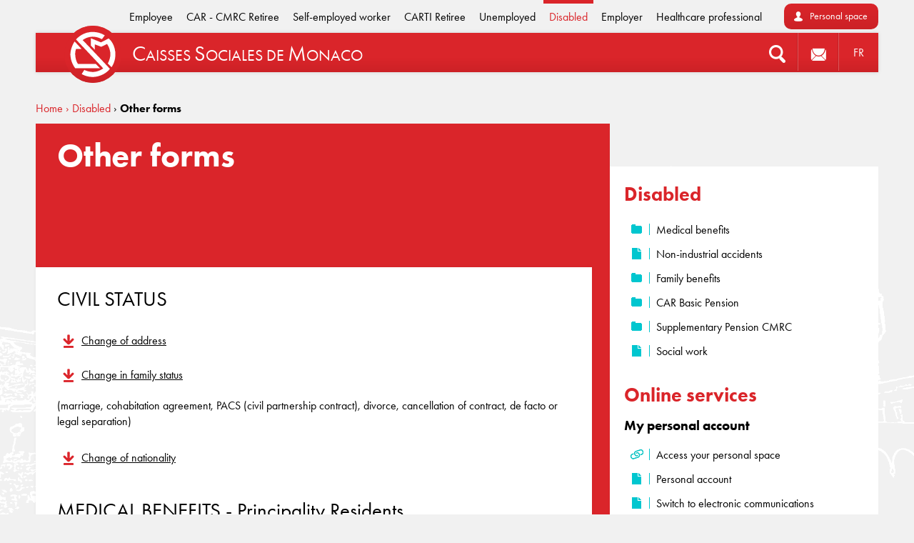

--- FILE ---
content_type: text/html; charset=UTF-8
request_url: https://www.en.caisses-sociales.mc/home/disabled/forms-and-documents/forms/other-forms/(parent)/1521
body_size: 108380
content:
<!DOCTYPE html>
<html lang="en_GB" class="">
    <head>
        <meta charset="utf-8" />
        <meta http-equiv="X-UA-Compatible" content="IE=edge" />
        <meta name="viewport" content="width=device-width, initial-scale=1" />
        <link rel="stylesheet" href="https://use.typekit.net/hqq7sfm.css">

                                    <meta http-equiv="Content-Type" content="text/html; charset=utf-8"/>
            <meta name="author" content="Ibexa Community Bundle Nova eZ SEO Bundle"/>
                    <meta name="generator" content="Ibexa Platform"/>
                <meta name="MSSmartTagsPreventParsing" content="TRUE"/>
    
        
                                                <meta name="description" content="CIVIL STATUS(marriage, cohabitation agreement, PACS (civil partnership contract), divorce, cancellation of contract, de facto or legal separation)MEDICAL BENEFITS - Principality Residents(for entitlement)(completed by the insured)(completed by the empl..."/>
                                                                                                        <title>Other forms</title>
                                                    <link rel="canonical" href="https://www.en.caisses-sociales.mc/home/disabled/forms-and-documents/forms/other-forms" />
        


                                                <link rel="Index" title="Accueil" href="/"/>
                                                                                <link rel="Shortcut icon" type="image/x-icon" href="/assets/images/favicon-multi.ico"/>
                                                    <link rel="Search" title="Search" href="/recherche/resultats"/>
    
                        <link rel="alternate" data-sa="en" hreflang="en_GB" href="https://www.en.caisses-sociales.mc/home/disabled/forms-and-documents/forms/other-forms" />
                                <link rel="alternate" data-sa="www" hreflang="fr_FR" href="https://www.caisses-sociales.mc/accueil/invalide/formulaires-et-documents/formulaires/formulaires-disponibles" />
                                
                    <link rel="stylesheet" href="/build/csm.css">
        
        
<link rel="icon" type="image/png" href="/assets/images/favicon@128w.png" />
<link rel="shortcut icon" type="image/x-icon" href="/assets/images/favicon-multi.ico" />
<link rel="apple-touch-icon" sizes="144x144" href="/assets/images/favicon@144w.png" />
    </head>
    <body>
        <div class="body_overflow">
                                
<header id="header"
        role="banner"
        class="">
    <div class="overflow">

                            <div class="shortcuts">
            <ul class="links">
                                            <li >
                    <a href="/home/employee">Employee</a>
                </li>
                                            <li >
                    <a href="/home/car-retiree">CAR - CMRC Retiree</a>
                </li>
                                            <li >
                    <a href="/home/self-employed-worker">Self-employed worker</a>
                </li>
                                            <li >
                    <a href="/home/carti-retiree">CARTI Retiree</a>
                </li>
                                            <li >
                    <a href="/home/unemployed">Unemployed</a>
                </li>
                                            <li class="active" >
                    <a href="/home/disabled">Disabled</a>
                </li>
                                            <li >
                    <a href="/home/employer">Employer</a>
                </li>
                                            <li >
                    <a href="/home/healthcare-professional">Healthcare professional</a>
                </li>
                    </ul>
    
            <p class="login">
            <a class="login_cta_button" href="https://assure.caisses-sociales.mc/IDWATServAboNg/?lang=en">Personal space</a>
        </p>
    </div>

        
        <nav id="main_nav" role="navigation">
            <a class="rwd menu_btn" href="#mobile-menu">
                <img src="/assets/images/pictos/rwd_menu@2x.png" width="25" height="17" alt="Menu" />
            </a>
                        <h1 class="site_id">
                <a href="/">
                    <img class="logo" style="max-width: 80px;" src="/assets/images/logos/csm-logo-square-2023.svg" alt="Logo" />
                    <span class="baseline"><span class="line"><span class="cap">C</span>aisses <span class="cap">S</span>ociales </span> <span class="line"> de <span class="cap">M</span>onaco</span></span>
                </a>
            </h1>

                        <ul class="main_nav_desktop">
                <li class="nav_item nav_item_search">
                    <a class="searchbox" href="/recherche/resultats" title="Search">
                        <img src=/assets/images/pictos/rwd_search.png alt="Search" />
                    </a>
                </li>

                                    <li class="nav_item nav_item_login rwd">
        <a href="https://assure.caisses-sociales.mc/IDWATServAboNg/?lang=en">
            <img src=/assets/images/pictos/rwd_user.png
                 alt="Personal space">
        </a>
    </li>


                                <li class="nav_item nav_item_contact">
    <a href=/footer/contact-us>
        <img src=/assets/images/pictos/mail.png alt="Contact" />
    </a>
</li>


                                <li class="nav_item nav_item_lang no_rwd">
                                                                
                                                                    <a href="https://www.caisses-sociales.mc/accueil/invalide/formulaires-et-documents/formulaires/formulaires-disponibles" id="language" data-language="FR">FR</a>
                                    </li>
            </ul>
        </nav>
    </div>
</header>
                        <main class="content" role="main">
                <div  class="overflow" >
                                                        <div class="breadcrumbs_wrapper">
    <p class="breadcrumbs">

                                    
                                    <span class="breadcrumbs-item">
                                                    <a href=/home>
                        
                        
                        
                        Home

                        
                                                    </a>
                                            </span>
                                            
                                    <span class="breadcrumbs-item">
                                                    <a href=/home/disabled>
                        
                        &rsaquo;
                        
                        Disabled

                        
                                                    </a>
                                            </span>
                                            
                                            
                                            
                                    <span class="breadcrumbs-item">
                        
                        &rsaquo;
                                                    <strong>
                        
                        Other forms

                                                    </strong>
                        
                                            </span>
                                        </p>
</div>

                                                <div class="col medium">
        <input type="hidden" id="nodeIdArticle" value="{$node.node_id}" />
                    <header class="block_header">
                <h1><span class="ezstring-field">Other forms</span></h1>
                
                <figure class="ill">
                                    </figure>

                <div class="intro">
                    <div class="eztext-field"></div>
                </div>
            </header>
        
        <section class="block full">
                                        
            
            <div class="view rich_text">
                <div class="ezrichtext-field"><h3>CIVIL STATUS</h3>        
<div  class="">
    
    

    <div class="view download">
        <a class="" target="_blank" href="/content/download/1707/15496?version=42">
                            Change of address
                    </a>
    </div>

</div>
        
<div  class="">
    
    

    <div class="view download">
        <a class="" target="_blank" href="/content/download/2168/15501?version=27">
                            Change in family status
                    </a>
    </div>

</div>
<p>(marriage, cohabitation agreement, PACS (civil partnership contract), divorce, cancellation of contract, de facto or legal separation)</p>        
<div  class="">
    
    

    <div class="view download">
        <a class="" target="_blank" href="/content/download/2253/15506?version=20">
                            Change of nationality
                    </a>
    </div>

</div>
<h3>MEDICAL BENEFITS - Principality Residents</h3>        
<div  class="">
    
    

    <div class="view download">
        <a class="" target="_blank" href="/content/download/2240/15306?version=37">
                            Quarterly statement to receive the disability pension (In French)
                    </a>
    </div>

</div>
        
<div  class="">
    
    

    <div class="view download">
        <a class="" target="_blank" href="/content/download/2826/20383?version=17">
                            Sworn declaration
                    </a>
    </div>

</div>
<p>(for entitlement)</p>        
<div  class="">
    
    

    <div class="view download">
        <a class="" target="_blank" href="/content/download/2236/15091?version=20">
                            Statement of employment
                    </a>
    </div>

</div>
<p>(completed by the insured)</p>        
<div  class="">
    
    

    <div class="view download">
        <a class="" target="_blank" href="/content/download/2238/15101?version=18">
                            Certificate of attendance
                    </a>
    </div>

</div>
<p>(completed by the employer)</p>        
<div  class="">
    
    

    <div class="view download">
        <a class="" target="_blank" href="/content/download/2246/15261?version=23">
                            Application for daily allowances - certificate of absence
                    </a>
    </div>

</div>
<p>(completed jointly by the employer and the insured)</p>        
<div  class="">
    
    

    <div class="view download">
        <a class="" target="_blank" href="/content/download/2247/15291?version=16">
                            Application for daily allowances - paternity leave - certificate of absence
                    </a>
    </div>

</div>
<p>(completed jointly by the employer and the insured)</p>        
<div  class="">
    
    

    <div class="view download">
        <a class="" target="_blank" href="/content/download/2234/15341?version=35">
                            Application for daily allowances - adoption leave - certificate of absence
                    </a>
    </div>

</div>
<p>(completed jointly by the employer and the insured)</p>        
<div  class="">
    
    

    <div class="view download">
        <a class="" target="_blank" href="/content/download/2248/15163?version=31">
                            Application for spouse / partner medical benefits
                    </a>
    </div>

</div>
<p>(completed by the insured)</p>        
<div  class="">
    
    

    <div class="view download">
        <a class="" target="_blank" href="/content/download/2249/15168?version=14">
                            Application for child medical benefits
                    </a>
    </div>

</div>
<p>(completed by the insured)</p>        
<div  class="">
    
    

    <div class="view download">
        <a class="" target="_blank" href="/content/download/2171/15276?version=22">
                            Pregnancy declaration
                    </a>
    </div>

</div>
<p>(completed by the insured and the practitioner)</p>        
<div  class="">
    
    

    <div class="view download">
        <a class="" target="_blank" href="/content/download/2252/15096?version=27">
                            Accident report
                    </a>
    </div>

</div>
<p>(completed by the insured)</p><h3>FAMILY BENEFITS - Principality Residents</h3>        
<div  class="">
    
    

    <div class="view download">
        <a class="" target="_blank" href="/content/download/2239/15807?version=26">
                            Family benefits application
                    </a>
    </div>

</div>
<h3>SOCIAL WELFARE</h3>        
<div  class="">
    
    

    <div class="view download">
        <a class="" target="_blank" href="/content/download/2243/15847?version=15">
                            Application for holiday cheques - Certificate (In French)
                    </a>
    </div>

</div>
        
<div  class="">
    
    

    <div class="view download">
        <a class="" target="_blank" href="/content/download/2264/15676?version=35">
                            Holiday Cheque Guide
                    </a>
    </div>

</div>
<h3>BENEFITS PAYMENTS</h3>        
<div  class="">
    
    

    <div class="view download">
        <a class="" target="_blank" href="/content/download/2175/15106?version=19">
                            Request for payment of benefits by bank transfer
                    </a>
    </div>

</div>
<p>(bank details)</p>
</div>

            </div>
        </section>
    </div>

                

                    <div class="col small">
    
        <div class="block-sidebar nav_tree">
            <div>
                <ul class="tree_2">
                                    
                                                                                        
                                        
                                            <li class="">
                                                            <h2>Disabled</h2>
                            
                            <ul class="tree_3">
                                    
                                                                
                                                                
                                                                                        
                                        
                                            <li class="view folder">
                                                            <a href="">
                                    Medical benefits
                                </a>
                            
                            <ul class="tree_4">
                                    
                                                                                        
                                        
                                            <li class="view folder">
                                                            <a href="">
                                    Health insurance
                                </a>
                            
                            <ul class="tree_5">
                                    
                                                                                                                                                
                                        
                                            <li class="view file">
                                                            <a href="/home/disabled/disabled/medical-benefits/health-insurance/basic-conditions">
                                    Basic conditions
                                </a>
                            
                            <ul class="tree_6">
    </ul>
                        </li>
                                                                                            
                                                                                                                                                
                                        
                                            <li class="view file">
                                                            <a href="/home/disabled/disabled/medical-benefits/health-insurance/beneficiaries">
                                    Beneficiaries
                                </a>
                            
                            <ul class="tree_6">
    </ul>
                        </li>
                                                                                            
                                                                                                                                                
                                        
                                            <li class="view file">
                                                            <a href="/home/disabled/disabled/medical-benefits/health-insurance/procedures-practised-by-doctors-midwives-and-biologists">
                                    Procedures practised by doctors, midwives and biologists
                                </a>
                            
                            <ul class="tree_6">
    </ul>
                        </li>
                                                                                            
                                                                                                                                                
                                        
                                            <li class="view file">
                                                            <a href="/home/disabled/disabled/medical-benefits/health-insurance/dental-care">
                                    Dental care
                                </a>
                            
                            <ul class="tree_6">
    </ul>
                        </li>
                                                                                            
                                                                                                                                                
                                        
                                            <li class="view file">
                                                            <a href="/home/disabled/disabled/medical-benefits/health-insurance/procedures-practised-by-paramedics">
                                    Procedures practised by paramedics
                                </a>
                            
                            <ul class="tree_6">
    </ul>
                        </li>
                                                                                            
                                                                                                                                                
                                        
                                            <li class="view file">
                                                            <a href="/home/disabled/disabled/medical-benefits/health-insurance/stays-in-an-establishment">
                                    Stays in an establishment
                                </a>
                            
                            <ul class="tree_6">
    </ul>
                        </li>
                                                                                            
                                                                                                                                                
                                        
                                            <li class="view file">
                                                            <a href="/home/disabled/disabled/medical-benefits/health-insurance/outpatient-care-and-care-without-accommodation">
                                    Outpatient care and care without accommodation
                                </a>
                            
                            <ul class="tree_6">
    </ul>
                        </li>
                                                                                            
                                                                                                                                                
                                        
                                            <li class="view file">
                                                            <a href="/home/disabled/disabled/medical-benefits/health-insurance/pharmaceutical">
                                    Pharmaceutical
                                </a>
                            
                            <ul class="tree_6">
    </ul>
                        </li>
                                                                                            
                                                                                                                                                
                                        
                                            <li class="view file">
                                                            <a href="/home/disabled/disabled/medical-benefits/health-insurance/optical">
                                    Optical
                                </a>
                            
                            <ul class="tree_6">
    </ul>
                        </li>
                                                                                            
                                                                                                                                                
                                        
                                            <li class="view file">
                                                            <a href="/home/disabled/disabled/medical-benefits/health-insurance/others">
                                    Others
                                </a>
                            
                            <ul class="tree_6">
    </ul>
                        </li>
                                                            </ul>
                        </li>
                                                                                            
                                                                                                                                                
                                        
                                            <li class="view file">
                                                            <a href="/home/disabled/disabled/medical-benefits/maternity-insurance">
                                    Maternity insurance
                                </a>
                            
                            <ul class="tree_5">
    </ul>
                        </li>
                                                                                            
                                                                                                                                                
                                        
                                            <li class="view file">
                                                            <a href="/home/disabled/disabled/medical-benefits/disability-insurance">
                                    Disability insurance
                                </a>
                            
                            <ul class="tree_5">
    </ul>
                        </li>
                                                                                            
                                                                                                                                                
                                        
                                            <li class="view file">
                                                            <a href="/home/disabled/disabled/medical-benefits/death-benefit">
                                    Death benefit
                                </a>
                            
                            <ul class="tree_5">
    </ul>
                        </li>
                                                            </ul>
                        </li>
                                                                                            
                                                                                                                                                
                                        
                                            <li class="view file">
                                                            <a href="/home/disabled/disabled/non-industrial-accidents">
                                    Non-industrial accidents
                                </a>
                            
                            <ul class="tree_4">
    </ul>
                        </li>
                                                                                            
                                                                                        
                                        
                                            <li class="view folder">
                                                            <a href="">
                                    Family benefits
                                </a>
                            
                            <ul class="tree_4">
                                    
                                                                                                                                                
                                        
                                            <li class="view file">
                                                            <a href="/home/disabled/disabled/family-benefits/general-conditions">
                                    General conditions
                                </a>
                            
                            <ul class="tree_5">
    </ul>
                        </li>
                                                                                            
                                                                                        
                                        
                                            <li class="view folder">
                                                            <a href="">
                                    Residence in Monaco
                                </a>
                            
                            <ul class="tree_5">
                                    
                                                                                                                                                
                                        
                                            <li class="view file">
                                                            <a href="/home/disabled/disabled/family-benefits/residence-in-monaco/prenatal-allowances">
                                    Prenatal allowances
                                </a>
                            
                            <ul class="tree_6">
    </ul>
                        </li>
                                                                                            
                                                                                                                                                
                                        
                                            <li class="view file">
                                                            <a href="/home/disabled/disabled/family-benefits/residence-in-monaco/family-allowances">
                                    Family allowances
                                </a>
                            
                            <ul class="tree_6">
    </ul>
                        </li>
                                                                                            
                                                                                                                                                
                                        
                                            <li class="view file">
                                                            <a href="/home/disabled/disabled/family-benefits/residence-in-monaco/back-to-school-allowance">
                                    Back-to-school allowance
                                </a>
                            
                            <ul class="tree_6">
    </ul>
                        </li>
                                                                                            
                                                                                                                                                
                                        
                                            <li class="view file">
                                                            <a href="/home/disabled/disabled/family-benefits/residence-in-monaco/education-allowance">
                                    Education allowance
                                </a>
                            
                            <ul class="tree_6">
    </ul>
                        </li>
                                                                                            
                                                                                                                                                
                                        
                                            <li class="view file">
                                                            <a href="/home/disabled/disabled/family-benefits/residence-in-monaco/year-end-bonus">
                                    Year-End bonus
                                </a>
                            
                            <ul class="tree_6">
    </ul>
                        </li>
                                                                                            
                                                                                                                                                
                                        
                                            <li class="view file">
                                                            <a href="/home/disabled/disabled/family-benefits/residence-in-monaco/housing-allowance">
                                    Housing allowance
                                </a>
                            
                            <ul class="tree_6">
    </ul>
                        </li>
                                                                                            
                                                                                                                                                
                                        
                                            <li class="view file">
                                                            <a href="/home/disabled/disabled/family-benefits/residence-in-monaco/assistance-with-childcare-and-nursery-costs">
                                    Assistance with childcare and nursery costs
                                </a>
                            
                            <ul class="tree_6">
    </ul>
                        </li>
                                                            </ul>
                        </li>
                                                                                            
                                                                                                                                                
                                        
                                            <li class="view file">
                                                            <a href="/home/disabled/disabled/family-benefits/residence-in-france">
                                    Residence in France
                                </a>
                            
                            <ul class="tree_5">
    </ul>
                        </li>
                                                                                            
                                                                                                                                                
                                        
                                            <li class="view file">
                                                            <a href="/home/disabled/disabled/family-benefits/residence-in-italy">
                                    Residence in Italy
                                </a>
                            
                            <ul class="tree_5">
    </ul>
                        </li>
                                                                                            
                                                                                                                                                
                                        
                                            <li class="view file">
                                                            <a href="/home/disabled/disabled/family-benefits/others-situations">
                                    Others situations
                                </a>
                            
                            <ul class="tree_5">
    </ul>
                        </li>
                                                            </ul>
                        </li>
                                                                                            
                                                                                        
                                        
                                            <li class="view folder">
                                                            <a href="">
                                    CAR Basic Pension
                                </a>
                            
                            <ul class="tree_4">
                                    
                                                                                                                                                
                                        
                                            <li class="view file">
                                                            <a href="/home/disabled/disabled/car-basic-pension/direct-pension">
                                    Direct pension
                                </a>
                            
                            <ul class="tree_5">
    </ul>
                        </li>
                                                                                            
                                                                                                                                                
                                        
                                            <li class="view file">
                                                            <a href="/home/disabled/disabled/car-basic-pension/widow-s-pension">
                                    Widow&#039;s pension
                                </a>
                            
                            <ul class="tree_5">
    </ul>
                        </li>
                                                                                            
                                                                                                                                                
                                        
                                            <li class="view file">
                                                            <a href="/home/disabled/disabled/car-basic-pension/widower-s-pension">
                                    Widower&#039;s pension
                                </a>
                            
                            <ul class="tree_5">
    </ul>
                        </li>
                                                                                            
                                                                                                                                                
                                        
                                            <li class="view file">
                                                            <a href="/home/disabled/disabled/car-basic-pension/former-spouse-s-pension">
                                    Former spouse&#039;s pension
                                </a>
                            
                            <ul class="tree_5">
    </ul>
                        </li>
                                                                                            
                                                                                                                                                
                                        
                                            <li class="view file">
                                                            <a href="/home/disabled/disabled/car-basic-pension/orphans-pension">
                                    Orphans&#039; pension
                                </a>
                            
                            <ul class="tree_5">
    </ul>
                        </li>
                                                                                            
                                                                                                                                                
                                        
                                            <li class="view file">
                                                            <a href="/home/disabled/disabled/car-basic-pension/reimbursement-of-contributions">
                                    Reimbursement of contributions
                                </a>
                            
                            <ul class="tree_5">
    </ul>
                        </li>
                                                            </ul>
                        </li>
                                                                                            
                                                                                        
                                        
                                            <li class="view folder">
                                                            <a href="">
                                    Supplementary Pension CMRC
                                </a>
                            
                            <ul class="tree_4">
                                    
                                                                                        
                                        
                                            <li class="view webservice">
                                                            <a href="https://www.info-retraite.mc/en">
                                    FAQ Supplementary Pension CMRC
                                </a>
                            
                            <ul class="tree_5">
    </ul>
                        </li>
                                                                                            
                                                                                                                                                
                                        
                                            <li class="view file">
                                                            <a href="/home/disabled/disabled/supplementary-pension-cmrc/direct-pension">
                                    Direct pension
                                </a>
                            
                            <ul class="tree_5">
    </ul>
                        </li>
                                                                                            
                                                                                                                                                
                                        
                                            <li class="view file">
                                                            <a href="/home/disabled/disabled/supplementary-pension-cmrc/widower-s-pension">
                                    Widower&#039;s pension
                                </a>
                            
                            <ul class="tree_5">
    </ul>
                        </li>
                                                                                            
                                                                                                                                                
                                        
                                            <li class="view file">
                                                            <a href="/home/disabled/disabled/supplementary-pension-cmrc/orphans-pension">
                                    Orphans&#039; pension
                                </a>
                            
                            <ul class="tree_5">
    </ul>
                        </li>
                                                                                            
                                                                                                                                                
                                        
                                            <li class="view file">
                                                            <a href="/home/disabled/disabled/supplementary-pension-cmrc/widow-s-pension">
                                    Widow&#039;s pension
                                </a>
                            
                            <ul class="tree_5">
    </ul>
                        </li>
                                                                                            
                                                                                                                                                
                                        
                                            <li class="view file">
                                                            <a href="/home/disabled/disabled/supplementary-pension-cmrc/reimbursement-of-contributions">
                                    Reimbursement of contributions
                                </a>
                            
                            <ul class="tree_5">
    </ul>
                        </li>
                                                                                            
                                                                                                                                                
                                        
                                            <li class="view file">
                                                            <a href="/home/disabled/disabled/supplementary-pension-cmrc/compensatory-allowance">
                                    Compensatory Allowance
                                </a>
                            
                            <ul class="tree_5">
    </ul>
                        </li>
                                                                                            
                                                                                                                                                
                                        
                                            <li class="view file">
                                                            <a href="/home/disabled/disabled/supplementary-pension-cmrc/former-spouse-s-pension">
                                    Former spouse&#039;s pension
                                </a>
                            
                            <ul class="tree_5">
    </ul>
                        </li>
                                                            </ul>
                        </li>
                                                                                            
                                                                                                                                                
                                        
                                            <li class="view file">
                                                            <a href="/home/disabled/disabled/social-work">
                                    Social work
                                </a>
                            
                            <ul class="tree_4">
    </ul>
                        </li>
                                                                                            
                                                                
                                                                
                                                                
                                                                
                                                                
                                                                
                                                                
                                                                
                                                                
                                                                
                                                                
                                                                
                                                                
                                </ul>
                        </li>
                                                                                            
                                                                                        
                                        
                                            <li class="">
                                                            <h2>Online services</h2>
                            
                            <ul class="tree_3">
                                    
                                                                                        
                                        
                                            <li class="">
                                                            <h3>My personal account</h3>
                            
                            <ul class="tree_4">
                                    
                                                                
                                                                                        
                                        
                                            <li class="view webservice">
                                                            <a href="https://assure.caisses-sociales.mc/IDWATServAboNg/?lang=en">
                                    Access your personal space
                                </a>
                            
                            <ul class="tree_5">
    </ul>
                        </li>
                                                                                            
                                                                                                                                                
                                        
                                            <li class="view file">
                                                            <a href="/home/disabled/online-services/my-personal-account/personal-account">
                                    Personal account
                                </a>
                            
                            <ul class="tree_5">
    </ul>
                        </li>
                                                                                            
                                                                                                                                                
                                        
                                            <li class="view file">
                                                            <a href="/home/disabled/online-services/my-personal-account/switch-to-electronic-communications">
                                    Switch to electronic communications
                                </a>
                            
                            <ul class="tree_5">
    </ul>
                        </li>
                                                                                            
                                                                                                                                                
                                        
                                            <li class="view file">
                                                            <a href="/home/disabled/online-services/my-personal-account/bank-details-rib-or-iban">
                                    Bank details (RIB or IBAN)
                                </a>
                            
                            <ul class="tree_5">
    </ul>
                        </li>
                                                            </ul>
                        </li>
                                                            </ul>
                        </li>
                                                                                            
                                                                                        
                                        
                                            <li class=" open">
                                                            <h2>Forms and documents</h2>
                            
                            <ul class="tree_3">
                                    
                                                                                        
                                        
                                            <li class=" open">
                                                            <h3>Forms</h3>
                            
                            <ul class="tree_4">
                                    
                                                                                        
                                        
                                            <li class="view download">
                                                            <a href="/content/download/1707/file/Changement_adresse_EN.pdf">
                                    Change of address
                                </a>
                            
                            <ul class="tree_5">
    </ul>
                        </li>
                                                                                            
                                                                                        
                                        
                                            <li class="view download">
                                                            <a href="/content/download/2168/file/Changement_Situation_Familiale_EN.pdf">
                                    Change in family status
                                </a>
                            
                            <ul class="tree_5">
    </ul>
                        </li>
                                                                                            
                                                                                                                                                
                                        
                                            <li class="view file">
                                                            <a href="/home/disabled/forms-and-documents/forms/other-forms">
                                    Other forms
                                </a>
                            
                            <ul class="tree_5">
    </ul>
                        </li>
                                                            </ul>
                        </li>
                                                                                            
                                                                                        
                                        
                                            <li class="">
                                                            <h3>Publications</h3>
                            
                            <ul class="tree_4">
                                    
                                                                                        
                                        
                                            <li class="view download">
                                                            <a href="/content/download/2812/file/Lettre_information_assures_octobre_2024.pdf">
                                    Insureds newsletter | October 2024 (in French)
                                </a>
                            
                            <ul class="tree_5">
    </ul>
                        </li>
                                                            </ul>
                        </li>
                                                                                            
                                                                                        
                                        
                                            <li class="">
                                                            <h3>Medical care</h3>
                            
                            <ul class="tree_4">
                                    
                                                                                        
                                        
                                            <li class="view webservice">
                                                            <a href="https://assure.caisses-sociales.mc/PMWIListerPSNg/?lang=en&amp;csmLogo=true">
                                    Contracted doctors and auxiliary personnel
                                </a>
                            
                            <ul class="tree_5">
    </ul>
                        </li>
                                                                                            
                                                                                        
                                        
                                            <li class="view download">
                                                            <a href="/content/download/2169/file/Opticiens_conventionnes_CCSS_et_CAMTI.pdf">
                                    Contracted opticians (In French)
                                </a>
                            
                            <ul class="tree_5">
    </ul>
                        </li>
                                                                                            
                                                                                                                                                
                                        
                                            <li class="view file">
                                                            <a href="/home/disabled/forms-and-documents/medical-care/fees-applied-by-contracted-practitioners-ngap">
                                    Fees applied by contracted practitioners (NGAP)
                                </a>
                            
                            <ul class="tree_5">
    </ul>
                        </li>
                                                                                            
                                                                                                                                                
                                        
                                            <li class="view file">
                                                            <a href="/home/disabled/forms-and-documents/medical-care/information-on-registration-and-fse-code">
                                    Information on Registration and FSE code
                                </a>
                            
                            <ul class="tree_5">
    </ul>
                        </li>
                                                            </ul>
                        </li>
                                                            </ul>
                        </li>
                                                            </ul>
            </div>
        </div>

            </div>
    
                    </div>
            </main>

                        <div class="mobile_nav" id="mobile-menu">

                
                        
    <div class="mobile_nav_lang">
        <ul>
            <li class="lang1">
                                    <a href="https://www.caisses-sociales.mc/accueil/invalide/formulaires-et-documents/formulaires/formulaires-disponibles">FR</a>
                            </li>
            <li class="lang2">
                                    <span>EN</span>
                            </li>
        </ul>
    </div>

    <ul class="mobile_nav_container_cta">
        <li class="mobile_nav_item_search">
            <a class="searchbox" href="/recherche/resultats" title="Search">
                <img src="/assets/images/pictos/rwd_search.png" alt="Search" />
            </a>
        </li>
        <li class="nav_item nav_item_contact">
    <a href=/footer/contact-us>
        <img src=/assets/images/pictos/mail.png alt="Contact" />
    </a>
</li>

    </ul>
    <div class="mobile_nav_main">
        <div class="mobile_nav_categories">
            <h2 class="label">You are</h2>
            <div class="dropdown">
    <a href="#" class="dropdown_header">Select your profile</a>
    <ul class="dropdown_content">
                                    <li>
                    <a href="/home/employee#menu-open">Employee</a>
                </li>
                            <li>
                    <a href="/home/car-retiree#menu-open">CAR - CMRC Retiree</a>
                </li>
                            <li>
                    <a href="/home/self-employed-worker#menu-open">Self-employed worker</a>
                </li>
                            <li>
                    <a href="/home/carti-retiree#menu-open">CARTI Retiree</a>
                </li>
                            <li>
                    <a href="/home/unemployed#menu-open">Unemployed</a>
                </li>
                            <li>
                    <a href="/home/disabled#menu-open">Disabled</a>
                </li>
                            <li>
                    <a href="/home/employer#menu-open">Employer</a>
                </li>
                            <li>
                    <a href="/home/healthcare-professional#menu-open">Healthcare professional</a>
                </li>
                        </ul>
</div>

        </div>
                    

    
        <div class="mobile_nav_tree nav_tree">
            <div>
                <ul class="tree_2">
                                    
                                                                                        
                                        
                                            <li class="">
                                                            <h2>Disabled</h2>
                            
                            <ul class="tree_3">
                                    
                                                                
                                                                
                                                                                        
                                        
                                            <li class="view folder">
                                                            <a href="">
                                    Medical benefits
                                </a>
                            
                            <ul class="tree_4">
                                    
                                                                                        
                                        
                                            <li class="view folder">
                                                            <a href="">
                                    Health insurance
                                </a>
                            
                            <ul class="tree_5">
                                    
                                                                                                                                                
                                        
                                            <li class="view file">
                                                            <a href="/home/disabled/disabled/medical-benefits/health-insurance/basic-conditions">
                                    Basic conditions
                                </a>
                            
                            <ul class="tree_6">
    </ul>
                        </li>
                                                                                            
                                                                                                                                                
                                        
                                            <li class="view file">
                                                            <a href="/home/disabled/disabled/medical-benefits/health-insurance/beneficiaries">
                                    Beneficiaries
                                </a>
                            
                            <ul class="tree_6">
    </ul>
                        </li>
                                                                                            
                                                                                                                                                
                                        
                                            <li class="view file">
                                                            <a href="/home/disabled/disabled/medical-benefits/health-insurance/procedures-practised-by-doctors-midwives-and-biologists">
                                    Procedures practised by doctors, midwives and biologists
                                </a>
                            
                            <ul class="tree_6">
    </ul>
                        </li>
                                                                                            
                                                                                                                                                
                                        
                                            <li class="view file">
                                                            <a href="/home/disabled/disabled/medical-benefits/health-insurance/dental-care">
                                    Dental care
                                </a>
                            
                            <ul class="tree_6">
    </ul>
                        </li>
                                                                                            
                                                                                                                                                
                                        
                                            <li class="view file">
                                                            <a href="/home/disabled/disabled/medical-benefits/health-insurance/procedures-practised-by-paramedics">
                                    Procedures practised by paramedics
                                </a>
                            
                            <ul class="tree_6">
    </ul>
                        </li>
                                                                                            
                                                                                                                                                
                                        
                                            <li class="view file">
                                                            <a href="/home/disabled/disabled/medical-benefits/health-insurance/stays-in-an-establishment">
                                    Stays in an establishment
                                </a>
                            
                            <ul class="tree_6">
    </ul>
                        </li>
                                                                                            
                                                                                                                                                
                                        
                                            <li class="view file">
                                                            <a href="/home/disabled/disabled/medical-benefits/health-insurance/outpatient-care-and-care-without-accommodation">
                                    Outpatient care and care without accommodation
                                </a>
                            
                            <ul class="tree_6">
    </ul>
                        </li>
                                                                                            
                                                                                                                                                
                                        
                                            <li class="view file">
                                                            <a href="/home/disabled/disabled/medical-benefits/health-insurance/pharmaceutical">
                                    Pharmaceutical
                                </a>
                            
                            <ul class="tree_6">
    </ul>
                        </li>
                                                                                            
                                                                                                                                                
                                        
                                            <li class="view file">
                                                            <a href="/home/disabled/disabled/medical-benefits/health-insurance/optical">
                                    Optical
                                </a>
                            
                            <ul class="tree_6">
    </ul>
                        </li>
                                                                                            
                                                                                                                                                
                                        
                                            <li class="view file">
                                                            <a href="/home/disabled/disabled/medical-benefits/health-insurance/others">
                                    Others
                                </a>
                            
                            <ul class="tree_6">
    </ul>
                        </li>
                                                            </ul>
                        </li>
                                                                                            
                                                                                                                                                
                                        
                                            <li class="view file">
                                                            <a href="/home/disabled/disabled/medical-benefits/maternity-insurance">
                                    Maternity insurance
                                </a>
                            
                            <ul class="tree_5">
    </ul>
                        </li>
                                                                                            
                                                                                                                                                
                                        
                                            <li class="view file">
                                                            <a href="/home/disabled/disabled/medical-benefits/disability-insurance">
                                    Disability insurance
                                </a>
                            
                            <ul class="tree_5">
    </ul>
                        </li>
                                                                                            
                                                                                                                                                
                                        
                                            <li class="view file">
                                                            <a href="/home/disabled/disabled/medical-benefits/death-benefit">
                                    Death benefit
                                </a>
                            
                            <ul class="tree_5">
    </ul>
                        </li>
                                                            </ul>
                        </li>
                                                                                            
                                                                                                                                                
                                        
                                            <li class="view file">
                                                            <a href="/home/disabled/disabled/non-industrial-accidents">
                                    Non-industrial accidents
                                </a>
                            
                            <ul class="tree_4">
    </ul>
                        </li>
                                                                                            
                                                                                        
                                        
                                            <li class="view folder">
                                                            <a href="">
                                    Family benefits
                                </a>
                            
                            <ul class="tree_4">
                                    
                                                                                                                                                
                                        
                                            <li class="view file">
                                                            <a href="/home/disabled/disabled/family-benefits/general-conditions">
                                    General conditions
                                </a>
                            
                            <ul class="tree_5">
    </ul>
                        </li>
                                                                                            
                                                                                        
                                        
                                            <li class="view folder">
                                                            <a href="">
                                    Residence in Monaco
                                </a>
                            
                            <ul class="tree_5">
                                    
                                                                                                                                                
                                        
                                            <li class="view file">
                                                            <a href="/home/disabled/disabled/family-benefits/residence-in-monaco/prenatal-allowances">
                                    Prenatal allowances
                                </a>
                            
                            <ul class="tree_6">
    </ul>
                        </li>
                                                                                            
                                                                                                                                                
                                        
                                            <li class="view file">
                                                            <a href="/home/disabled/disabled/family-benefits/residence-in-monaco/family-allowances">
                                    Family allowances
                                </a>
                            
                            <ul class="tree_6">
    </ul>
                        </li>
                                                                                            
                                                                                                                                                
                                        
                                            <li class="view file">
                                                            <a href="/home/disabled/disabled/family-benefits/residence-in-monaco/back-to-school-allowance">
                                    Back-to-school allowance
                                </a>
                            
                            <ul class="tree_6">
    </ul>
                        </li>
                                                                                            
                                                                                                                                                
                                        
                                            <li class="view file">
                                                            <a href="/home/disabled/disabled/family-benefits/residence-in-monaco/education-allowance">
                                    Education allowance
                                </a>
                            
                            <ul class="tree_6">
    </ul>
                        </li>
                                                                                            
                                                                                                                                                
                                        
                                            <li class="view file">
                                                            <a href="/home/disabled/disabled/family-benefits/residence-in-monaco/year-end-bonus">
                                    Year-End bonus
                                </a>
                            
                            <ul class="tree_6">
    </ul>
                        </li>
                                                                                            
                                                                                                                                                
                                        
                                            <li class="view file">
                                                            <a href="/home/disabled/disabled/family-benefits/residence-in-monaco/housing-allowance">
                                    Housing allowance
                                </a>
                            
                            <ul class="tree_6">
    </ul>
                        </li>
                                                                                            
                                                                                                                                                
                                        
                                            <li class="view file">
                                                            <a href="/home/disabled/disabled/family-benefits/residence-in-monaco/assistance-with-childcare-and-nursery-costs">
                                    Assistance with childcare and nursery costs
                                </a>
                            
                            <ul class="tree_6">
    </ul>
                        </li>
                                                            </ul>
                        </li>
                                                                                            
                                                                                                                                                
                                        
                                            <li class="view file">
                                                            <a href="/home/disabled/disabled/family-benefits/residence-in-france">
                                    Residence in France
                                </a>
                            
                            <ul class="tree_5">
    </ul>
                        </li>
                                                                                            
                                                                                                                                                
                                        
                                            <li class="view file">
                                                            <a href="/home/disabled/disabled/family-benefits/residence-in-italy">
                                    Residence in Italy
                                </a>
                            
                            <ul class="tree_5">
    </ul>
                        </li>
                                                                                            
                                                                                                                                                
                                        
                                            <li class="view file">
                                                            <a href="/home/disabled/disabled/family-benefits/others-situations">
                                    Others situations
                                </a>
                            
                            <ul class="tree_5">
    </ul>
                        </li>
                                                            </ul>
                        </li>
                                                                                            
                                                                                        
                                        
                                            <li class="view folder">
                                                            <a href="">
                                    CAR Basic Pension
                                </a>
                            
                            <ul class="tree_4">
                                    
                                                                                                                                                
                                        
                                            <li class="view file">
                                                            <a href="/home/disabled/disabled/car-basic-pension/direct-pension">
                                    Direct pension
                                </a>
                            
                            <ul class="tree_5">
    </ul>
                        </li>
                                                                                            
                                                                                                                                                
                                        
                                            <li class="view file">
                                                            <a href="/home/disabled/disabled/car-basic-pension/widow-s-pension">
                                    Widow&#039;s pension
                                </a>
                            
                            <ul class="tree_5">
    </ul>
                        </li>
                                                                                            
                                                                                                                                                
                                        
                                            <li class="view file">
                                                            <a href="/home/disabled/disabled/car-basic-pension/widower-s-pension">
                                    Widower&#039;s pension
                                </a>
                            
                            <ul class="tree_5">
    </ul>
                        </li>
                                                                                            
                                                                                                                                                
                                        
                                            <li class="view file">
                                                            <a href="/home/disabled/disabled/car-basic-pension/former-spouse-s-pension">
                                    Former spouse&#039;s pension
                                </a>
                            
                            <ul class="tree_5">
    </ul>
                        </li>
                                                                                            
                                                                                                                                                
                                        
                                            <li class="view file">
                                                            <a href="/home/disabled/disabled/car-basic-pension/orphans-pension">
                                    Orphans&#039; pension
                                </a>
                            
                            <ul class="tree_5">
    </ul>
                        </li>
                                                                                            
                                                                                                                                                
                                        
                                            <li class="view file">
                                                            <a href="/home/disabled/disabled/car-basic-pension/reimbursement-of-contributions">
                                    Reimbursement of contributions
                                </a>
                            
                            <ul class="tree_5">
    </ul>
                        </li>
                                                            </ul>
                        </li>
                                                                                            
                                                                                        
                                        
                                            <li class="view folder">
                                                            <a href="">
                                    Supplementary Pension CMRC
                                </a>
                            
                            <ul class="tree_4">
                                    
                                                                                        
                                        
                                            <li class="view webservice">
                                                            <a href="https://www.info-retraite.mc/en">
                                    FAQ Supplementary Pension CMRC
                                </a>
                            
                            <ul class="tree_5">
    </ul>
                        </li>
                                                                                            
                                                                                                                                                
                                        
                                            <li class="view file">
                                                            <a href="/home/disabled/disabled/supplementary-pension-cmrc/direct-pension">
                                    Direct pension
                                </a>
                            
                            <ul class="tree_5">
    </ul>
                        </li>
                                                                                            
                                                                                                                                                
                                        
                                            <li class="view file">
                                                            <a href="/home/disabled/disabled/supplementary-pension-cmrc/widower-s-pension">
                                    Widower&#039;s pension
                                </a>
                            
                            <ul class="tree_5">
    </ul>
                        </li>
                                                                                            
                                                                                                                                                
                                        
                                            <li class="view file">
                                                            <a href="/home/disabled/disabled/supplementary-pension-cmrc/orphans-pension">
                                    Orphans&#039; pension
                                </a>
                            
                            <ul class="tree_5">
    </ul>
                        </li>
                                                                                            
                                                                                                                                                
                                        
                                            <li class="view file">
                                                            <a href="/home/disabled/disabled/supplementary-pension-cmrc/widow-s-pension">
                                    Widow&#039;s pension
                                </a>
                            
                            <ul class="tree_5">
    </ul>
                        </li>
                                                                                            
                                                                                                                                                
                                        
                                            <li class="view file">
                                                            <a href="/home/disabled/disabled/supplementary-pension-cmrc/reimbursement-of-contributions">
                                    Reimbursement of contributions
                                </a>
                            
                            <ul class="tree_5">
    </ul>
                        </li>
                                                                                            
                                                                                                                                                
                                        
                                            <li class="view file">
                                                            <a href="/home/disabled/disabled/supplementary-pension-cmrc/compensatory-allowance">
                                    Compensatory Allowance
                                </a>
                            
                            <ul class="tree_5">
    </ul>
                        </li>
                                                                                            
                                                                                                                                                
                                        
                                            <li class="view file">
                                                            <a href="/home/disabled/disabled/supplementary-pension-cmrc/former-spouse-s-pension">
                                    Former spouse&#039;s pension
                                </a>
                            
                            <ul class="tree_5">
    </ul>
                        </li>
                                                            </ul>
                        </li>
                                                                                            
                                                                                                                                                
                                        
                                            <li class="view file">
                                                            <a href="/home/disabled/disabled/social-work">
                                    Social work
                                </a>
                            
                            <ul class="tree_4">
    </ul>
                        </li>
                                                                                            
                                                                
                                                                
                                                                
                                                                
                                                                
                                                                
                                                                
                                                                
                                                                
                                                                
                                                                
                                                                
                                                                
                                </ul>
                        </li>
                                                                                            
                                                                                        
                                        
                                            <li class="">
                                                            <h2>Online services</h2>
                            
                            <ul class="tree_3">
                                    
                                                                                        
                                        
                                            <li class="">
                                                            <h3>My personal account</h3>
                            
                            <ul class="tree_4">
                                    
                                                                
                                                                                        
                                        
                                            <li class="view webservice">
                                                            <a href="https://assure.caisses-sociales.mc/IDWATServAboNg/?lang=en">
                                    Access your personal space
                                </a>
                            
                            <ul class="tree_5">
    </ul>
                        </li>
                                                                                            
                                                                                                                                                
                                        
                                            <li class="view file">
                                                            <a href="/home/disabled/online-services/my-personal-account/personal-account">
                                    Personal account
                                </a>
                            
                            <ul class="tree_5">
    </ul>
                        </li>
                                                                                            
                                                                                                                                                
                                        
                                            <li class="view file">
                                                            <a href="/home/disabled/online-services/my-personal-account/switch-to-electronic-communications">
                                    Switch to electronic communications
                                </a>
                            
                            <ul class="tree_5">
    </ul>
                        </li>
                                                                                            
                                                                                                                                                
                                        
                                            <li class="view file">
                                                            <a href="/home/disabled/online-services/my-personal-account/bank-details-rib-or-iban">
                                    Bank details (RIB or IBAN)
                                </a>
                            
                            <ul class="tree_5">
    </ul>
                        </li>
                                                            </ul>
                        </li>
                                                            </ul>
                        </li>
                                                                                            
                                                                                        
                                        
                                            <li class="">
                                                            <h2>Forms and documents</h2>
                            
                            <ul class="tree_3">
                                    
                                                                                        
                                        
                                            <li class="">
                                                            <h3>Forms</h3>
                            
                            <ul class="tree_4">
                                    
                                                                                        
                                        
                                            <li class="view download">
                                                            <a href="/content/download/1707/file/Changement_adresse_EN.pdf">
                                    Change of address
                                </a>
                            
                            <ul class="tree_5">
    </ul>
                        </li>
                                                                                            
                                                                                        
                                        
                                            <li class="view download">
                                                            <a href="/content/download/2168/file/Changement_Situation_Familiale_EN.pdf">
                                    Change in family status
                                </a>
                            
                            <ul class="tree_5">
    </ul>
                        </li>
                                                                                            
                                                                                                                                                
                                        
                                            <li class="view file">
                                                            <a href="/home/disabled/forms-and-documents/forms/other-forms">
                                    Other forms
                                </a>
                            
                            <ul class="tree_5">
    </ul>
                        </li>
                                                            </ul>
                        </li>
                                                                                            
                                                                                        
                                        
                                            <li class="">
                                                            <h3>Publications</h3>
                            
                            <ul class="tree_4">
                                    
                                                                                        
                                        
                                            <li class="view download">
                                                            <a href="/content/download/2812/file/Lettre_information_assures_octobre_2024.pdf">
                                    Insureds newsletter | October 2024 (in French)
                                </a>
                            
                            <ul class="tree_5">
    </ul>
                        </li>
                                                            </ul>
                        </li>
                                                                                            
                                                                                        
                                        
                                            <li class="">
                                                            <h3>Medical care</h3>
                            
                            <ul class="tree_4">
                                    
                                                                                        
                                        
                                            <li class="view webservice">
                                                            <a href="https://assure.caisses-sociales.mc/PMWIListerPSNg/?lang=en&amp;csmLogo=true">
                                    Contracted doctors and auxiliary personnel
                                </a>
                            
                            <ul class="tree_5">
    </ul>
                        </li>
                                                                                            
                                                                                        
                                        
                                            <li class="view download">
                                                            <a href="/content/download/2169/file/Opticiens_conventionnes_CCSS_et_CAMTI.pdf">
                                    Contracted opticians (In French)
                                </a>
                            
                            <ul class="tree_5">
    </ul>
                        </li>
                                                                                            
                                                                                                                                                
                                        
                                            <li class="view file">
                                                            <a href="/home/disabled/forms-and-documents/medical-care/fees-applied-by-contracted-practitioners-ngap">
                                    Fees applied by contracted practitioners (NGAP)
                                </a>
                            
                            <ul class="tree_5">
    </ul>
                        </li>
                                                                                            
                                                                                                                                                
                                        
                                            <li class="view file">
                                                            <a href="/home/disabled/forms-and-documents/medical-care/information-on-registration-and-fse-code">
                                    Information on Registration and FSE code
                                </a>
                            
                            <ul class="tree_5">
    </ul>
                        </li>
                                                            </ul>
                        </li>
                                                            </ul>
                        </li>
                                                            </ul>
            </div>
        </div>

    
            </div>

    <div class="mobile_nav_cta">
                    <a href="https://assure.caisses-sociales.mc/IDWATServAboNg/?lang=en" class="login_cta_button" target="_blank">Do it online</a>
            </div>
</div>


                                                <footer id="footer" role="contentinfo">
    <div class="overflow">
        <p class="name">
            <a href="/home">
                <img src="/assets/images/logos/logo_caisse_monaco_foo.png" alt="Organisme" />
                <span class="cap">C</span>aisses <span class="cap">S</span>ociales de <span class="cap">M</span>onaco
            </a>
        </p>
        <ul class="legal inline">
                                                <li>
                        <a href=/footer/about-us>
                            About us
                        </a>
                    </li>
                                                                <li>
                        <a href=/footer/contact-us>
                            Contact us
                        </a>
                    </li>
                                                                <li>
                        <a href="https://www.en.caisses-sociales.mc/list/sitemap">Sitemap</a>
                    </li>
                                                                <li>
                        <a href=/footer/organisations-partners>
                            Organisations &amp; Partners
                        </a>
                    </li>
                                                                <li>
                        <a href=/footer/downloads-tools>
                            Downloads &amp; Tools
                        </a>
                    </li>
                                                                <li>
                        <a href=/footer/about-the-protection-of-personal-data-privacy-policy>
                            About the Protection of Personal Data (Privacy policy)
                        </a>
                    </li>
                                                                <li>
                        <a href=/footer/legal-informations>
                            Legal informations
                        </a>
                    </li>
                                    </ul>
        <div id="social-links">
            <a target="_blank" href="https://www.facebook.com/profile.php?id=100070269649317" title="Facebook">
                <img src="/assets/images/logos/facebook.png" alt="Facebook" style="width: 25px; margin-right: 4px;"/>
            </a>
            <a target="_blank" href="https://www.linkedin.com/company/caisses-sociales-de-monaco" title="Linkedin">
                <img src="/assets/images/logos/linkedin.png" alt="Linkedin" style="width: 25px"/>
            </a>
        </div>
    </div>
</footer>

                                <div class="body_overlay"></div>
                    </div>

                    <script src="/build/runtime.js" defer></script><script src="/build/csm.js" defer></script>
        
                    <script>
    var _paq = window._paq = window._paq || [];
    /* tracker methods like "setCustomDimension" should be called before "trackPageView" */
    _paq.push(['trackPageView']);
    _paq.push(['enableLinkTracking']);
    (function () {
        var u = "//stat.caisses-sociales.mc/";
        _paq.push(['setTrackerUrl', u + 'matomo.php']);
        _paq.push(['setSiteId', '1']);
        var d = document, g = d.createElement('script'), s = d.getElementsByTagName('script')[0];
        g.async = true;
        g.src = u + 'matomo.js';
        s.parentNode.insertBefore(g, s);
    })();
</script>
            </body>
</html>
